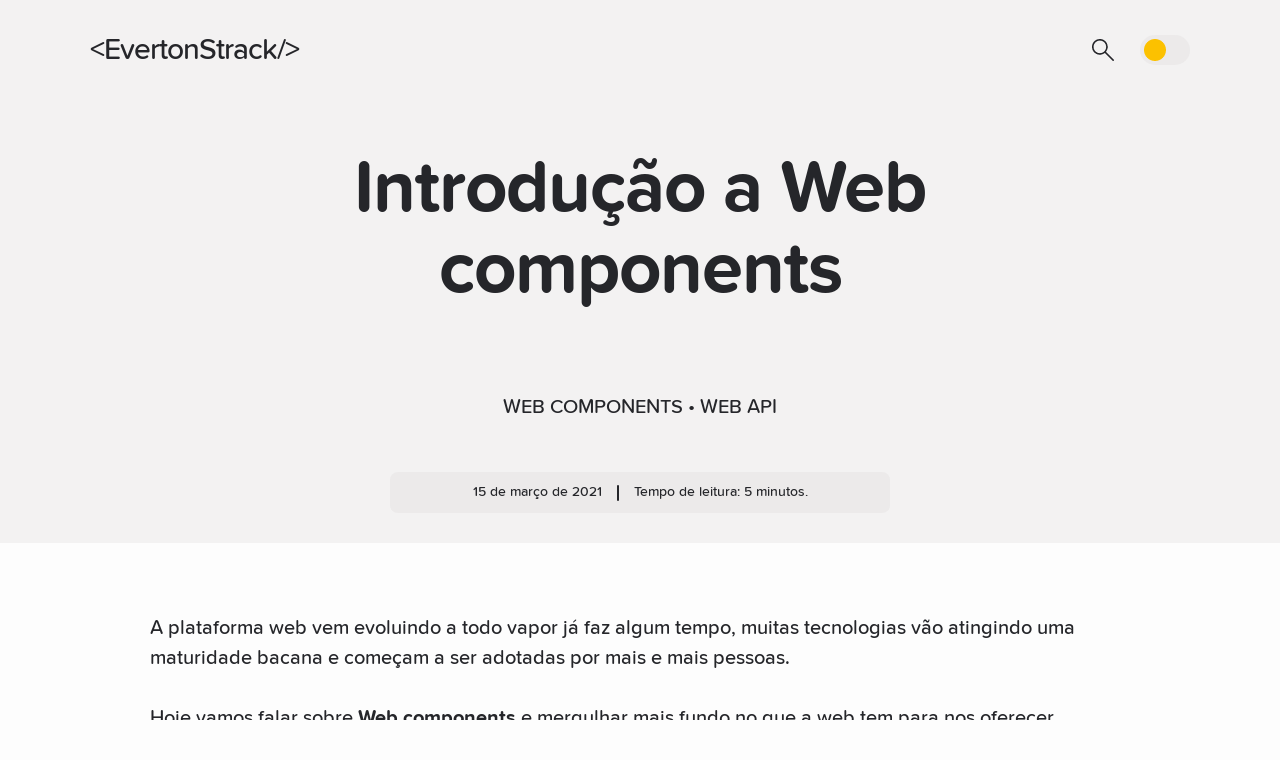

--- FILE ---
content_type: text/html; charset=utf-8
request_url: https://evertonstrack.com.br/web-components/
body_size: 16679
content:
<!DOCTYPE html><html lang="pt-br" class="webp" style="--background: #FDFDFD; --background_alt: rgba(218, 214, 214, 0.3); --text: #25262a;"><head>
  <meta charset="utf-8">
  <meta http-equiv="X-UA-Compatible" content="IE=edge">
  <meta name="viewport" content="width=device-width, initial-scale=1">

  <title>Introdução a Web components | Everton Strack - Desenvolvedor Front-End</title>
  <meta name="description" content="Web components permitem a criação de componentes reutilizáveis em aplicações web agnósticos aos frameworks e libs. A plataforma web segue evoluindo e os Web ...">

  <!-- google webmaster tools verification -->
  <meta name="google-site-verification" content="j3DYXHZyjElk4W8pWKl-Sm1HCx3taNgDXcnLPpzHQFY">

  <!-- Google Authorship and Publisher Markup -->
  <link rel="author" href="https://plus.google.com/+EvertonStrack/?rel=author">
  <link rel="publisher" href="https://plus.google.com/+EvertonStrack/?rel=author">

  <!-- Twitter Card data -->
  <meta name="twitter:card" content="summary_large_image">
  <meta name="twitter:site" content="@evertonstrack">
  <meta name="twitter:title" content="Introdução a Web components">
  <meta name="twitter:description" content="Web components permitem a criação de componentes reutilizáveis em aplicações web agnósticos aos frameworks e libs. A plataforma web segue evoluindo e os Web ...">
  <meta name="twitter:creator" content="@evertonstrack">
  
  <meta name="twitter:image" content="https://evertonstrack.com.br/assets/images/posts/web-components/web-components.jpg">
  <meta name="twitter:image:alt" content="Introdução a Web components">
  


  <!-- Google+ Schema.org  -->
  <meta itemprop="name" content="Introdução a Web components">
  <meta itemprop="description" content="Web components permitem a criação de componentes reutilizáveis em aplicações web agnósticos aos frameworks e libs. A plataforma web segue evoluindo e os Web ...">
  <meta itemprop="image" content="https://evertonstrack.com.br/assets/images/share-image.jpg">

  <!-- Facebook -->
  <meta property="og:url" content="https://evertonstrack.com.br/web-components/">
  <meta property="og:title" content="Introdução a Web components">
  
  <meta property="og:image" content="https://evertonstrack.com.br/assets/images/posts/web-components/web-components.jpg">
  
  <meta property="og:description" content="Web components permitem a criação de componentes reutilizáveis em aplicações web agnósticos aos frameworks e libs. A plataforma web segue evoluindo e os Web ...">
  <meta property="og:site_name" content="Everton Strack - Desenvolvedor Front-End">

  <!-- Favicon -->
  <link rel="shortcut icon" href="/favicon.ico" type="image/x-icon">

  <!-- Apple Touch Icons -->
  <link rel="apple-touch-icon" sizes="57x57" href="/assets/images/favicons/apple-touch-icon-57x57.png">
  <link rel="apple-touch-icon" sizes="114x114" href="/assets/images/favicons/apple-touch-icon-114x114.png">
  <link rel="apple-touch-icon" sizes="72x72" href="/assets/images/favicons/apple-touch-icon-72x72.png">
  <link rel="apple-touch-icon" sizes="144x144" href="/assets/images/favicons/apple-touch-icon-144x144.png">
  <link rel="apple-touch-icon" sizes="60x60" href="/assets/images/favicons/apple-touch-icon-60x60.png">
  <link rel="apple-touch-icon" sizes="120x120" href="/assets/images/favicons/apple-touch-icon-120x120.png">
  <link rel="apple-touch-icon" sizes="76x76" href="/assets/images/favicons/apple-touch-icon-76x76.png">
  <link rel="apple-touch-icon" sizes="152x152" href="/assets/images/favicons/apple-touch-icon-152x152.png">

  <!-- Android Icons -->
  <link rel="icon" type="image/png" href="/assets/images/favicons/favicon-512x512.png" sizes="512x512">
  <link rel="icon" type="image/png" href="/assets/images/favicons/favicon-196x196.png" sizes="196x196">
  <link rel="icon" type="image/png" href="/assets/images/favicons/favicon-192x192.png" sizes="192x192">
  <link rel="icon" type="image/png" href="/assets/images/favicons/favicon-96x96.png" sizes="96x96">
  <link rel="icon" type="image/png" href="/assets/images/favicons/favicon-32x32.png" sizes="32x32">
  <link rel="icon" type="image/png" href="/assets/images/favicons/favicon-16x16.png" sizes="16x16">
  <link rel="icon" type="image/png" href="/assets/images/favicons/favicon-128.png" sizes="128x128">

  <!-- Windows Tile Icons -->
  <meta name="application-name" content="Everton Strack Blog">
  <meta name="msapplication-TileColor" content="#FDFDFD">
  <meta name="msapplication-TileImage" content="/assets/images/favicons/mstile-144x144.png">
  <meta name="msapplication-square70x70logo" content="/assets/images/favicons/mstile-70x70.png">
  <meta name="msapplication-square150x150logo" content="/assets/images/favicons/mstile-150x150.png">
  <meta name="msapplication-wide310x150logo" content="/assets/images/favicons/mstile-310x150.png">
  <meta name="msapplication-square310x310logo" content="/assets/images/favicons/mstile-310x310.png">

  <!-- Chrome theme color -->
  <meta name="theme-color" content="#FDFDFD">

  <!-- Add manifest -->
  <link rel="manifest" href="/manifest.json">

  <!-- Fedd --><link type="application/atom+xml" rel="alternate" href="https://evertonstrack.com.br/feed.xml" title="Everton Strack - Desenvolvedor Front-End">
<!-- general -->
<style type="text/css">body,h1,h2,h3,h4,h5,h6,p,blockquote,pre,hr,dl,dd,ol,ul,figure{margin:0;padding:0}body{font:400 16px/1.5 -apple-system,BlinkMacSystemFont,"Segoe UI",Roboto,Helvetica,Arial,sans-serif,"Apple Color Emoji","Segoe UI Emoji","Segoe UI Symbol";color:#111;background-color:#fdfdfd;-webkit-text-size-adjust:100%;-webkit-font-feature-settings:"kern" 1;-o-font-feature-settings:"kern" 1;font-feature-settings:"kern" 1;-webkit-font-kerning:normal;font-kerning:normal;display:-webkit-box;display:-ms-flexbox;display:flex;min-height:100vh;-webkit-box-orient:vertical;-webkit-box-direction:normal;-ms-flex-direction:column;flex-direction:column}h1,h2,h3,h4,h5,h6,p,blockquote,pre,ul,ol,dl,figure,.highlight{margin-bottom:15px}main{display:block}img{max-width:100%;vertical-align:middle}figure>img{display:block}figcaption{font-size:14px}ul,ol{margin-left:30px}li>ul,li>ol{margin-bottom:0}h1,h2,h3,h4,h5,h6{font-weight:400}a{color:#2a7ae2;text-decoration:none}a:visited{color:#1756a9}a:hover{color:#111;text-decoration:underline}.social-media-list a:hover{text-decoration:none}.social-media-list a:hover .username{text-decoration:underline}blockquote{color:#828282;border-left:4px solid #e8e8e8;padding-left:15px;font-size:18px;letter-spacing:-1px;font-style:italic}blockquote>:last-child{margin-bottom:0}pre,code{font-size:15px;border:1px solid #e8e8e8;border-radius:3px;background-color:#eef}code{padding:1px 5px}pre{padding:8px 12px;overflow-x:auto}pre>code{border:0;padding-right:0;padding-left:0}.wrapper{max-width:calc(1220px - (30px * 2));margin-right:auto;margin-left:auto;padding-right:30px;padding-left:30px}@media screen and (max-width: 800px){.wrapper{max-width:calc(1220px - (30px));padding-right:15px;padding-left:15px}}.wrapper:after,.footer-col-wrapper:after{content:"";display:table;clear:both}.svg-icon{width:16px;height:16px;display:inline-block;fill:#828282;padding-right:5px;vertical-align:text-top}.social-media-list li+li{padding-top:5px}table{margin-bottom:30px;width:100%;text-align:left;color:#3f3f3f;border-collapse:collapse;border:1px solid #e8e8e8}table tr:nth-child(even){background-color:#f7f7f7}table th,table td{padding:10px 15px}table th{background-color:#f0f0f0;border:1px solid #dedede;border-bottom-color:#c9c9c9}table td{border:1px solid #e8e8e8}.site-header{border-top:5px solid #424242;border-bottom:1px solid #e8e8e8;min-height:55.95px;position:relative}.site-title{font-size:26px;font-weight:300;line-height:54px;letter-spacing:-1px;margin-bottom:0;float:left}.site-title,.site-title:visited{color:#424242}.site-nav{float:right;line-height:54px}.site-nav .nav-trigger{display:none}.site-nav .menu-icon{display:none}.site-nav .page-link{color:#111;line-height:1.5}.site-nav .page-link:not(:last-child){margin-right:20px}@media screen and (max-width: 600px){.site-nav{position:absolute;top:9px;right:15px;background-color:#fdfdfd;border:1px solid #e8e8e8;border-radius:5px;text-align:right}.site-nav label[for="nav-trigger"]{display:block;float:right;width:36px;height:36px;z-index:2;cursor:pointer}.site-nav .menu-icon{display:block;float:right;width:36px;height:26px;line-height:0;padding-top:10px;text-align:center}.site-nav .menu-icon>svg{fill:#424242}.site-nav input ~ .trigger{clear:both;display:none}.site-nav input:checked ~ .trigger{display:block;padding-bottom:5px}.site-nav .page-link{display:block;padding:5px 10px;margin-left:20px}.site-nav .page-link:not(:last-child){margin-right:0}}.site-footer{border-top:1px solid #e8e8e8;padding:30px 0}.footer-heading{font-size:18px;margin-bottom:15px}.contact-list,.social-media-list{list-style:none;margin-left:0}.footer-col-wrapper{font-size:15px;color:#828282;margin-left:-15px}.footer-col{float:left;margin-bottom:15px;padding-left:15px}.footer-col-1{width:calc(35% - (30px / 2))}.footer-col-2{width:calc(20% - (30px / 2))}.footer-col-3{width:calc(45% - (30px / 2))}@media screen and (max-width: 800px){.footer-col-1,.footer-col-2{width:calc(50% - (30px / 2))}.footer-col-3{width:calc(100% - (30px / 2))}}@media screen and (max-width: 600px){.footer-col{float:none;width:calc(100% - (30px / 2))}}.page-content{padding:30px 0;-webkit-box-flex:1;-ms-flex:1;flex:1}.page-heading{font-size:32px}.post-list-heading{font-size:44px}.post-list{margin-left:0;list-style:none}.post-list>li{margin-bottom:30px}.post-meta{font-size:14px;color:#828282}.post-link{display:block;font-size:24px}.post-header{margin-bottom:30px}.post-title{font-size:74px;letter-spacing:-1px;line-height:1}@media screen and (max-width: 800px){.post-title{font-size:36px}}.post-content{margin-bottom:30px}.post-content h2{font-size:32px}@media screen and (max-width: 800px){.post-content h2{font-size:28px}}.post-content h3{font-size:26px}@media screen and (max-width: 800px){.post-content h3{font-size:22px}}.post-content h4{font-size:20px}@media screen and (max-width: 800px){.post-content h4{font-size:18px}}.highlight{background:#fff}.highlighter-rouge .highlight{background:#eef}.highlight .c{color:#998;font-style:italic}.highlight .err{color:#a61717;background-color:#e3d2d2}.highlight .k{font-weight:bold}.highlight .o{font-weight:bold}.highlight .cm{color:#998;font-style:italic}.highlight .cp{color:#999;font-weight:bold}.highlight .c1{color:#998;font-style:italic}.highlight .cs{color:#999;font-weight:bold;font-style:italic}.highlight .gd{color:#000;background-color:#fdd}.highlight .gd .x{color:#000;background-color:#faa}.highlight .ge{font-style:italic}.highlight .gr{color:#a00}.highlight .gh{color:#999}.highlight .gi{color:#000;background-color:#dfd}.highlight .gi .x{color:#000;background-color:#afa}.highlight .go{color:#888}.highlight .gp{color:#555}.highlight .gs{font-weight:bold}.highlight .gu{color:#aaa}.highlight .gt{color:#a00}.highlight .kc{font-weight:bold}.highlight .kd{font-weight:bold}.highlight .kp{font-weight:bold}.highlight .kr{font-weight:bold}.highlight .kt{color:#458;font-weight:bold}.highlight .m{color:#099}.highlight .s{color:#d14}.highlight .na{color:#008080}.highlight .nb{color:#0086B3}.highlight .nc{color:#458;font-weight:bold}.highlight .no{color:#008080}.highlight .ni{color:#800080}.highlight .ne{color:#900;font-weight:bold}.highlight .nf{color:#900;font-weight:bold}.highlight .nn{color:#555}.highlight .nt{color:#000080}.highlight .nv{color:#008080}.highlight .ow{font-weight:bold}.highlight .w{color:#bbb}.highlight .mf{color:#099}.highlight .mh{color:#099}.highlight .mi{color:#099}.highlight .mo{color:#099}.highlight .sb{color:#d14}.highlight .sc{color:#d14}.highlight .sd{color:#d14}.highlight .s2{color:#d14}.highlight .se{color:#d14}.highlight .sh{color:#d14}.highlight .si{color:#d14}.highlight .sx{color:#d14}.highlight .sr{color:#009926}.highlight .s1{color:#d14}.highlight .ss{color:#990073}.highlight .bp{color:#999}.highlight .vc{color:#008080}.highlight .vg{color:#008080}.highlight .vi{color:#008080}.highlight .il{color:#099}html{--background: #FDFDFD;--text: #25262a;--background_alt: rgba(218, 214, 214, 0.3);--frontend_bg: #f16529;--frontend_text: #FFFFFF;--design_bg: #ffdd18;--design_text: #323330;--vida_bg: #4CAF50;--vida_text: #FFFFFF}html{--background: #FDFDFD;--text: #25262a;--background_alt: rgba(218, 214, 214, 0.3);--frontend_bg: #f16529;--frontend_text: #FFFFFF;--design_bg: #ffdd18;--design_text: #323330;--vida_bg: #4CAF50;--vida_text: #FFFFFF}body{color:var(--text);background-color:var(--background)}.site-header,.site-footer,.post-detail .post-header{background-color:var(--background);color:var(--text)}.post-detail .post-header .post-meta{color:var(--text)}.site-header .site-title,.site-header .site-nav .page-link,.site-header .logo:visited{color:var(--text)}.site-header .page-link svg{fill:var(--text)}.site-footer .footer-share{display:-webkit-box;display:-ms-flexbox;display:flex;-webkit-box-pack:center;-ms-flex-pack:center;justify-content:center;padding-top:10px}.site-footer .social-icons{text-align:center}.site-footer .social-icons svg{width:40px;height:40px;fill:var(--text)}*{-webkit-transition:background-color 0.25s ease-in-out;transition:background-color 0.25s ease-in-out}@font-face{font-family:"ProximaSoft";src:url("https://d33wubrfki0l68.cloudfront.net/262ba5be43cf159fa79dd9a3dafc75d8d29fcc14/0c0bc/assets/fonts/proxima-soft-bold.woff2") format("woff2"),url("https://d33wubrfki0l68.cloudfront.net/45fe8ecbea094da3f15b251c3bbae31963deb672/53d57/assets/fonts/proxima-soft-bold.woff") format("woff");font-weight:700;font-display:swap}@font-face{font-family:"ProximaSoft";src:url("https://d33wubrfki0l68.cloudfront.net/beb817502f5ec4272fc6e81f939bc31a09ab22ea/05036/assets/fonts/proxima-soft-medium.woff2") format("woff2"),url("https://d33wubrfki0l68.cloudfront.net/c6c6e539327935105dc4b16697924ebe80c2ac96/c93ca/assets/fonts/proxima-soft-medium.woff") format("woff");font-weight:500;font-display:swap}body{font-family:"ProximaSoft", -apple-system, BlinkMacSystemFont, "Segoe UI", Roboto, Helvetica, Arial, sans-serif, "Apple Color Emoji", "Segoe UI Emoji", "Segoe UI Symbol"}.clearfix:before,.clearfix:after{content:"";display:table}.clearfix:after{clear:both}.clearfix{zoom:1}.align-center{text-align:center}.arrow-down{position:absolute;right:10%;bottom:15%;width:12px;height:150px;background-color:#005cef;-webkit-animation:arrow-down 3s ease-in-out;animation:arrow-down 3s ease-in-out;-webkit-animation-iteration-count:infinite;animation-iteration-count:infinite}.arrow-down:before,.arrow-down:after{content:"";display:block;position:absolute;width:50px;height:12px;bottom:0;left:29%;background-color:#005cef}.arrow-down:before{-webkit-transform:rotate(45deg) translateX(-66%) translateY(164%);transform:rotate(45deg) translateX(-66%) translateY(164%)}.arrow-down:after{-webkit-transform:rotate(-45deg) translateX(-1%) translateY(-105%);transform:rotate(-45deg) translateX(-1%) translateY(-105%)}@-webkit-keyframes arrow-down{0%{-webkit-transform:translateY(0);transform:translateY(0)}25%{-webkit-transform:translateY(-25px);transform:translateY(-25px)}50%{-webkit-transform:translateY(0);transform:translateY(0)}100%{-webkit-transform:translateY(0);transform:translateY(0)}}@keyframes arrow-down{0%{-webkit-transform:translateY(0);transform:translateY(0)}25%{-webkit-transform:translateY(-25px);transform:translateY(-25px)}50%{-webkit-transform:translateY(0);transform:translateY(0)}100%{-webkit-transform:translateY(0);transform:translateY(0)}}.wrap{width:100%;max-width:1000px;padding-left:30px;padding-right:30px;margin-right:auto;margin-left:auto}.simple-link,.button-link{border:1px solid transparent;padding:10px 15px;display:inline-block;clear:both;-webkit-transition:all 0.3s ease;transition:all 0.3s ease}.simple-link{text-decoration:underline;float:right}.button-link{text-decoration:none;border-radius:5px}.link-white{color:#FFF}.link-white:hover{border-color:#FFF;color:#FFF}.link-white:focus,.link-white:visited{color:#FFF}.link-gray{color:var(--text);border-color:var(--text);background-color:var(--background_alt)}.link-gray:hover{background-color:var(--background);text-decoration:none}.link-gray:focus,.link-gray:visited{color:var(--text)}.link-gray:focus:hover,.link-gray:visited:hover{color:var(--text)}.svg-icon{width:20px}.copyright{display:table;margin:0 auto;text-align:center}.post-meta{color:var(--text)}.icon{width:42px;height:42px;margin:10px;fill:#25262a;-webkit-transition:all 0.3s ease;transition:all 0.3s ease}pre>code.language-cmd{color:#FFF}.post-list{margin-bottom:30px}.post-item .post-link{display:block;font-size:24px;background-color:transparent;color:var(--text);margin-bottom:25px}.post-item .post-link:visited{color:var(--text)}.post-item .post-link:visited:hover{color:var(--text)}.post-item .post-link:visited:hover .post-meta{color:var(--text)}.post-item .post-link:hover{color:var(--text);background-color:var(--background);border-color:var(--text);text-decoration:none}.post-item .post-link:hover .post-meta{color:var(--text)}.post-item .post-link h3{line-height:120%}.post-item .post-link p{font-size:16px}.toast{position:fixed;bottom:-100px;right:20px;width:100%;max-width:400px;display:-webkit-box;display:-ms-flexbox;display:flex;-webkit-box-pack:justify;-ms-flex-pack:justify;justify-content:space-between;-webkit-box-align:center;-ms-flex-align:center;align-items:center;background-color:var(--background);border:1px solid;border-radius:5px;padding:10px 20px;-webkit-transition:all 0.3s ease-in-out;transition:all 0.3s ease-in-out;opacity:0;visibility:hidden;z-index:100}.toast.show{bottom:20px;opacity:1;visibility:visible}.toast .toast__text{color:var(--text);font-size:16px;-webkit-box-flex:1;-ms-flex:1;flex:1;margin:0}.toast .toast__button{border:none;padding:10px 15px;background-color:var(--text);color:var(--background);border-radius:5px;margin-left:15px;cursor:pointer}.hidden{display:none !important}a{color:var(--text)}a:visited{color:var(--text)}@media (min-width: 641px){.post-content a:hover{background-color:var(--text);color:var(--background)}}@media (max-width: 640px){.toast{position:fixed;right:10px;left:10px;width:auto;max-width:none}.toast.show{bottom:20px}}@media screen and (max-width: 768px){.wrapper{padding-right:20px;padding-left:20px}.wrapper .wrapper{padding-left:0;padding-right:0}.wrapper .content-sobre .wrapper{padding-right:20px;padding-left:20px}}@media (max-width: 380px){.wrap{padding-left:20px;padding-right:20px}}.right-header{display:-webkit-box;display:-ms-flexbox;display:flex}.theme-toggle-container{cursor:pointer}.theme-toggle{width:50px;height:30px;background-color:var(--background_alt);border-radius:15px;display:-webkit-box;display:-ms-flexbox;display:flex;position:relative}.theme-toggle:after{width:22px;height:22px;display:block;content:"";position:absolute;left:4px;top:4px;background-color:#fcc100;border-radius:50%;border:0px solid #fcc100}input[name=theme].animating+.theme-toggle:after{-webkit-transition:all 0.25s ease-in-out;transition:all 0.25s ease-in-out}input[name=theme]:checked+.theme-toggle:after{left:calc(100% - 33px);background-color:transparent;border-right-width:6px;border-right-color:#FFF}input[name=theme]:checked+.theme-toggle:before{opacity:1}.site-header{height:100px}.site-header .wrapper{-webkit-box-align:center;-ms-flex-align:center;align-items:center;display:-webkit-box;display:-ms-flexbox;display:flex;height:100%;-webkit-box-pack:justify;-ms-flex-pack:justify;justify-content:space-between}.site-header .wrapper:after{display:none}.site-header .site-title{margin:0}.site-header .site-title .logo{text-decoration:none;font-size:30px;line-height:100%}.site-header .site-title .logo:before{content:"<"}.site-header .site-title .logo:after{content:"/>"}.site-header .site-nav{z-index:10;display:-webkit-box;display:-ms-flexbox;display:flex;line-height:100%;-webkit-box-align:center;-ms-flex-align:center;align-items:center}.site-header .site-nav .trigger{display:-webkit-box;display:-ms-flexbox;display:flex;-webkit-box-align:center;-ms-flex-align:center;align-items:center}.site-header .site-nav .page-link{text-transform:lowercase;font-size:20px}.site-header .site-nav .page-link:not(:last-child){margin-right:40px}.site-header .site-nav .page-link.page-link--icon{margin-right:20px;display:-webkit-box;display:-ms-flexbox;display:flex;-webkit-box-pack:center;-ms-flex-pack:center;justify-content:center}.site-header .site-nav .page-link.page-link--icon:last-child{margin-right:0}.site-header .site-nav .page-link.page-link--icon svg{margin:0;width:26px;height:26px}@media screen and (max-width: 600px){.theme-toggle-container{margin-left:0}.site-header{height:100px}.site-header .site-title .logo{font-size:26px}.site-header .site-nav{position:absolute;border:none;background:none}.site-header .site-nav .menu-icon{color:#000;font-size:24px;font-weight:700}.site-header .site-nav .menu-icon>svg{fill:var(--text)}.site-header .site-nav label[for="nav-trigger"]{position:relative;z-index:11;margin-top:23px}.site-header .site-nav input:checked+label[for="nav-trigger"]{position:fixed;right:15px;top:10px}.site-header .site-nav input:checked+label[for="nav-trigger"] .menu-icon>svg{fill:var(--text)}.site-header .site-nav input:checked ~ .trigger{opacity:1;-webkit-transform:scale(1);transform:scale(1);visibility:visible;border-radius:0}.site-header .site-nav input ~ .trigger{width:100vw;height:100vh;position:fixed;z-index:1000;top:0;left:0;z-index:10;display:-webkit-box;display:-ms-flexbox;display:flex;-webkit-box-align:center;-ms-flex-align:center;align-items:center;-webkit-box-pack:center;-ms-flex-pack:center;justify-content:center;-webkit-box-orient:vertical;-webkit-box-direction:normal;-ms-flex-direction:column;flex-direction:column;background-color:var(--background);color:var(--text);opacity:0;-webkit-transform:scale(0.95);transform:scale(0.95);visibility:hidden;-webkit-transition:all 0.1s ease;transition:all 0.1s ease;border-radius:50%}.site-header .site-nav input ~ .trigger .page-link{color:var(--text);font-weight:700;font-size:24px;line-height:50px;padding:15px 0;margin:0;text-align:center;width:50%;font-size:24px}.site-header .site-nav input ~ .trigger .page-link svg{fill:var(--text)}}h1,h2,h3,h4,h5,h6,p,blockquote,pre,ul,ol,dl,figure,.highlight{margin-bottom:20px}*{-webkit-box-sizing:border-box;-ms-box-sizing:border-box;box-sizing:border-box}.section-full{width:100%;min-height:100vh;position:relative}.page-content{padding-top:0;padding-bottom:0}.page-content>.wrapper{max-width:none;overflow-x:hidden}.site-header,.site-footer{border-top:none;border-bottom:none}.site-header a,.site-footer a{color:var(--text)}img.right{float:right;margin:0 0 30px 30px}img.round{border-radius:50%;max-width:300px}.hide{display:none}.full-section .site-header{width:100%;position:absolute;z-index:10;background-color:transparent}.full-section .page-content{padding-top:0;padding-bottom:0}.full-section .page-content .section{width:100%;min-height:100vh;padding-bottom:50px}.section .wrap-section{max-width:1000px;display:-webkit-box;display:-ms-flexbox;display:flex;margin:0 auto}.section .section-header{height:40vh;display:-webkit-box;display:-ms-flexbox;display:flex;padding-top:30px;margin-bottom:50px;-webkit-box-align:center;-ms-flex-align:center;align-items:center;padding:50px 0;max-height:250px}.section .section-header .page-heading{-webkit-box-flex:1;-ms-flex:1;flex:1;font-size:100px;font-weight:bold}.section-header{padding-bottom:50px}.section-header h2{font-size:42px;line-height:100%;font-weight:bold}.section-header p{font-size:16px;font-weight:bold}.post-list .post-item .post-link{border-radius:8px;-webkit-transition:none;transition:none}.post-list .post-item .tag{border:1px solid var(--text);padding:0px 6px;color:var(--text);font-size:14px;border-radius:4px;margin-right:5px;display:inline-block;text-transform:lowercase}@media (max-width: 768px){.section .section-header{max-height:none;height:auto;padding:0}.section .section-header .page-heading{font-size:40px}.post-list .post-item:hover .post-link{background-color:transparent !important}.post-list .post-item .post-link{padding:10px 20px;margin-bottom:30px;border-radius:8px}.post-list .post-item .post-link h3{text-decoration:underline;font-size:24px}.post-list .post-item .post-link .tags{display:none}.post-list .post-item .post-link h3{margin-bottom:15px;line-height:120%}}.container-portfolio{display:-webkit-box;display:-ms-flexbox;display:flex;-ms-flex-wrap:wrap;flex-wrap:wrap;-webkit-box-align:stretch;-ms-flex-align:stretch;align-items:stretch;-webkit-box-pack:justify;-ms-flex-pack:justify;justify-content:space-between}.container-portfolio .item-portfolio{max-width:32%;display:-webkit-box;display:-ms-flexbox;display:flex;-webkit-box-orient:vertical;-webkit-box-direction:normal;-ms-flex-direction:column;flex-direction:column;-webkit-box-flex:1;-ms-flex:1 auto;flex:1 auto;font-size:24px;background-color:#FFF;-webkit-box-shadow:0 2px 5px 0 #e4e4e4;box-shadow:0 2px 5px 0 #e4e4e4;color:#25262a;-webkit-transition:all 0.3s ease;transition:all 0.3s ease;margin-bottom:25px;border-radius:0 0 5px 5px}.container-portfolio .item-portfolio h3{line-height:120%;font-size:20px}.container-portfolio .item-portfolio p{font-size:14px}.container-portfolio .item-portfolio figure{position:relative;margin-bottom:0}.container-portfolio .item-portfolio figure .browser{background-color:#F0F1F3;padding:24px 5px 5px;position:relative;border-radius:5px 5px 3px 3px;border:1px solid #E9ECEF}.container-portfolio .item-portfolio figure .browser:before{content:'. . .';display:block;position:absolute;left:3px;top:-17px;font-size:80px;letter-spacing:-11px;line-height:10px;color:#C1C5C8}.container-portfolio .item-portfolio .detail{padding:15px 30px}@media screen and (min-width: 641px) and (max-width: 900px){.container-portfolio .item-portfolio{max-width:48%}}@media screen and (max-width: 640px){.container-portfolio .item-portfolio{max-width:100%}.container-portfolio .item-portfolio figure .browser:before{top:-17px}}.section-persona{display:-webkit-box;display:-ms-flexbox;display:flex;min-height:60vh !important;padding-bottom:0 !important}.section-persona .persona{width:100%;display:-webkit-box;display:-ms-flexbox;display:flex}.section-persona .persona .side{width:50%;overflow:hidden;display:-webkit-box;display:-ms-flexbox;display:flex;-webkit-box-pack:center;-ms-flex-pack:center;justify-content:center;-webkit-box-align:center;-ms-flex-align:center;align-items:center;padding:80px 0;-webkit-transition:all 0.75s cubic-bezier(0.55, 0, 0.1, 1);transition:all 0.75s cubic-bezier(0.55, 0, 0.1, 1);z-index:1}.section-persona .persona .side:hover{width:100%}.section-persona .persona .side:hover .text{-webkit-opacity:1;-moz-opacity:1;-ms-opacity:1;-o-opacity:1;opacity:1}.section-persona .persona .side.code-side{background-color:#005cef}.section-persona .persona .side.code-side .text{margin-left:50px}.section-persona .persona .side.side.design-side{background-color:#273238}.section-persona .persona .side.side.design-side .text{margin-right:50px}.section-persona .persona .side img{width:1050px;display:block;max-width:none}.section-persona .persona .side .text{width:300px;color:#FFF;-webkit-opacity:0.5;-ms-opacity:0.5;opacity:0.5;-webkit-transition:all 0.5s cubic-bezier(0.55, 0, 0.1, 1);transition:all 0.5s cubic-bezier(0.55, 0, 0.1, 1)}.section-persona .persona .side .text h2{font-size:60px;margin:0 0 25px 0;line-height:100%}.section-persona .persona .side .text p{font-size:20px;margin:0}@media screen and (max-width: 640px){.section-persona{min-height:auto !important;padding-bottom:0 !important}.section-persona .persona{-webkit-box-orient:vertical;-webkit-box-direction:normal;-ms-flex-direction:column;flex-direction:column;height:auto}.section-persona .persona .side{width:100%;display:block;padding:70px 30px}.section-persona .persona .side.code-side .text{margin-left:0}.section-persona .persona .side.design-side .text{margin-right:0}.section-persona .persona .side .text{width:100%}.section-persona .persona .side .text h2{font-size:42px}}@media screen and (max-width: 400px){.section-persona .persona .side{width:100%;display:block;padding:70px 30px}.section-persona .persona .side .text h2{font-size:30px}.section-persona .persona .side .text p{font-size:18px}}.section-skills{background-color:#ffbc01;min-height:auto !important;height:auto !important;display:-webkit-box;display:-ms-flexbox;display:flex;-webkit-box-align:center;-ms-flex-align:center;align-items:center;padding-bottom:50px;color:#25262a}.section-skills .skills{display:block;text-align:center}.section-skills .skills .skill{display:inline-block;width:168px;margin-bottom:15px}.section-skills .skills .skill .skill__label{display:block}.section-skills .skills .skill .skill__level{display:inline-block;margin:10px auto;max-width:80%;max-height:250px}.section-skills .skills .skill .skill__level .circle-bg{fill:none;stroke:rgba(202,150,2,0.3);stroke-width:3.8}.section-skills .skills .skill .skill__level .skill__level-progress{stroke:#201801;fill:none;stroke-width:2.8;stroke-linecap:round;-webkit-animation:progress 1s ease-out forwards;animation:progress 1s ease-out forwards}.section-skills .skills .skill .skill__level .percentage{fill:#201801;font-size:0.5em;text-anchor:middle;font-weight:bold}@-webkit-keyframes progress{0%{stroke-dasharray:0 100}}@keyframes progress{0%{stroke-dasharray:0 100}}@media screen and (max-width: 640px){.skills .skill{max-width:49%}}html{--background: #FDFDFD;--text: #25262a;--background_alt: rgba(218, 214, 214, 0.3);--frontend_bg: #f16529;--frontend_text: #FFFFFF;--design_bg: #ffdd18;--design_text: #323330;--vida_bg: #4CAF50;--vida_text: #FFFFFF}.section-greetings{display:-webkit-box;display:-ms-flexbox;display:flex;-webkit-box-orient:vertical;-webkit-box-direction:normal;-ms-flex-direction:column;flex-direction:column;margin-bottom:50px;color:#25262a}.section-greetings .greetings{background-color:#ffdd18;padding:60px 30px;width:100%;display:-webkit-box;display:-ms-flexbox;display:flex;-webkit-box-align:center;-ms-flex-align:center;align-items:center;-webkit-box-pack:center;-ms-flex-pack:center;justify-content:center}.section-greetings .greetings figure{margin-right:30px}.section-greetings .greetings h2{font-size:100px;font-weight:700;padding:0;margin:0;line-height:1}.section-greetings .greetings h2 strong{font-size:160px;padding-bottom:30px;display:block;margin-top:-30px}.section-greetings .presentation{padding:60px 0;margin-left:auto;color:var(--text)}.section-greetings .presentation strong{color:var(--background);background-color:var(--text)}.section-greetings .presentation h2{font-size:42px;font-weight:500;line-height:1.3}.section-greetings .presentation h2 strong{font-weight:500}.section-greetings .about{color:var(--text);-webkit-box-orient:vertical;-webkit-box-direction:normal;-ms-flex-direction:column;flex-direction:column;-webkit-box-pack:center;-ms-flex-pack:center;justify-content:center;padding:30px 0px}.section-greetings .about p{font-size:20px;line-height:1.8;font-weight:400}.section-greetings .about p strong{font-weight:400}@media screen and (min-width: 1240px) and (max-width: 1400px){.section-greetings .greetings h2{font-size:70px}.section-greetings .greetings h2 strong{font-size:130px}}@media screen and (min-width: 996px) and (max-width: 1240px){.section-greetings .greetings h2{font-size:50px}.section-greetings .greetings h2 strong{font-size:110px}.section-greetings .presentation h2{font-size:36px}}@media screen and (max-width: 996px){.section-greetings .greetings{padding:60px 20px}.section-greetings .greetings figure img{max-width:200px}.section-greetings .greetings h2{font-size:40px}.section-greetings .greetings h2 strong{font-size:80px;margin-top:-15px;padding-bottom:10px}.section-greetings .presentation,.section-greetings .about{padding:30px 0}.section-greetings .presentation{padding-top:60px}.section-greetings .presentation h2{padding:0;font-size:30px;margin-bottom:0}.section-greetings .about p{font-size:18px;line-height:1.5}.section-greetings .about p:last-child{margin-bottom:0}}@media screen and (max-width: 600px){.section-greetings .greetings{-webkit-box-orient:vertical;-webkit-box-direction:normal;-ms-flex-direction:column;flex-direction:column}.section-greetings .greetings figure{margin-right:0}.section-greetings .greetings h2{text-align:center}}.author{background-color:var(--background_alt);color:var(--text);padding-top:30px;padding-bottom:30px;margin:30px -30px}.author .details{display:-webkit-box;display:-ms-flexbox;display:flex;-webkit-box-align:center;-ms-flex-align:center;align-items:center}.author .author__desc{-webkit-box-flex:1;-ms-flex:1;flex:1}.author .author__desc .author__desc-title{font-weight:bold;font-size:30px;line-height:100%}.author .author__desc .author__desc-title a{color:var(--text)}.author .author__desc .author__desc-contact a{display:inline-block}.author .author__desc .author__desc-contact a:hover{opacity:0.7}.author .author__desc .author__desc-contact .icon{width:30px;height:30px;fill:var(--text)}.author .author__image{padding-left:50px}.author .author__image img{max-width:250px}@media screen and (max-width: 640px){.author{margin:30px -20px}.author .details{-webkit-box-orient:vertical;-webkit-box-direction:normal;-ms-flex-direction:column;flex-direction:column;-webkit-box-pack:center;-ms-flex-pack:center;justify-content:center;padding:0 20px}.author .author__image{-webkit-box-ordinal-group:2;-ms-flex-order:1;order:1;padding-left:0;padding-bottom:30px}.author .author__desc{-webkit-box-ordinal-group:3;-ms-flex-order:2;order:2;text-align:center}}.share{padding:30px 0}.share h3{font-size:24px;font-weight:bold;padding-bottom:20px}.share .wrapper{padding-left:30px;padding-right:30px;text-align:center}.share .share-button{padding:10px 20px;border:1px solid var(--text);background-color:var(--background_alt);margin:0 7px;border-radius:5px;display:-webkit-inline-box;display:-ms-inline-flexbox;display:inline-flex;-webkit-box-align:center;-ms-flex-align:center;align-items:center;color:var(--text);-webkit-transition:all 0.3s ease;transition:all 0.3s ease;text-decoration:none}.share .share-button .icon{fill:var(--text);width:30px;height:30px;margin:0 10px 0 0}.share .share-button span{display:block;text-align:center}.share .share-button:hover{background-color:var(--background);color:var(--text);text-decoration:none}.share .share-button:hover .icon{fill:var(--text)}button.share{padding:20px 60px;border:1px solid var(--text);margin:0 7px;border-radius:5px;display:-webkit-box;display:-ms-flexbox;display:flex;-webkit-box-align:center;-ms-flex-align:center;align-items:center;color:var(--text);-webkit-transition:all 0.3s ease;transition:all 0.3s ease;text-decoration:none;background-color:var(--background_alt);max-width:300px;margin:0 auto 30px;cursor:pointer}button.share:hover{background-color:var(--background);color:var(--text);text-decoration:none}html{--background: #FDFDFD;--text: #25262a;--background_alt: rgba(218, 214, 214, 0.3);--frontend_bg: #f16529;--frontend_text: #FFFFFF;--design_bg: #ffdd18;--design_text: #323330;--vida_bg: #4CAF50;--vida_text: #FFFFFF}.open-search{background-color:transparent;border:none;height:30px;cursor:pointer;margin-right:10px}.open-search .icon-search{width:42px;margin:0;padding:2px 10px 0;height:24px;-webkit-box-sizing:border-box;box-sizing:border-box;fill:var(--text)}.search-opened{overflow:hidden}.search-opened .search{opacity:1;visibility:visible;overflow:auto}.search{position:fixed;left:0;right:0;top:0;width:100%;height:100%;background-color:var(--background);padding:30px 30px;border-radius:8px;z-index:10;-webkit-box-shadow:0 5px 10px 10px var(--background_alt);box-shadow:0 5px 10px 10px var(--background_alt);border:1px solid var(--background_alt);opacity:0;visibility:hidden;-webkit-transition:all 0.3s ease-in-out;transition:all 0.3s ease-in-out}.search .wrapper{position:relative;padding-bottom:30px}.search .close-search{position:absolute;right:18px;top:-10px;background-color:transparent;border:none;padding:10px;cursor:pointer}.search .close-search .icon-close{width:25px;height:30px;fill:var(--text);margin:0}.search label{font-size:20px;padding-bottom:20px;display:block}.search .search-field{background-color:var(--background_alt);color:var(--text);border:1px solid var(--text);border-radius:8px;height:50px;line-height:50px;font-size:18px;width:100%;padding:5px 25px}.search .search__results{padding-top:30px}.search .search__results h3{font-size:16px;font-weight:bold}.search .search__results .search__results-list{display:-webkit-box;display:-ms-flexbox;display:flex;-webkit-box-orient:vertical;-webkit-box-direction:normal;-ms-flex-direction:column;flex-direction:column}.search .search__results .search__results-list .search-results-item{margin-bottom:20px;padding:15px 20px;background-color:var(--background_alt);border-radius:8px}.search .search__results .search__results-list .search-results-item .search-results-item__title{font-size:18px;margin-bottom:10px}.search .search__results .search__results-list .search-results-item .search-results-item__desc{font-size:14px;margin-bottom:0}.search-suggestion{margin:20px 0 10px;display:-webkit-box;display:-ms-flexbox;display:flex;width:100%}.search-suggestion strong{white-space:nowrap;padding-top:10px;padding-right:10px}.search-suggestion .search-suggestion__container{display:-webkit-box;display:-ms-flexbox;display:flex;-ms-flex-wrap:wrap;flex-wrap:wrap}.search-suggestion .search-suggestion__button{background-color:var(--background_alt);border:1px solid var(--background_alt);border-radius:8px;color:var(--text);margin:5px;padding:10px;text-transform:uppercase;cursor:pointer;white-space:nowrap}@media (max-width: 768px){.search .wrapper{padding:0}.search .search-field{padding:5px 15px}.search .close-search{right:-8px}.search-suggestion{-webkit-box-orient:vertical;-webkit-box-direction:normal;-ms-flex-direction:column;flex-direction:column}.search-suggestion strong{white-space:nowrap;padding-top:10px;padding-right:10px}.search-suggestion .search-suggestion__container{width:100%;overflow-x:auto;-ms-flex-wrap:nowrap;flex-wrap:nowrap;padding:10px 0}}@media (max-width: 640px){.search__results .search__results-list .search-results-item{margin-bottom:10px}}
</style>




  <style type="text/css">html{--background: #FDFDFD;--text: #25262a;--background_alt: rgba(218, 214, 214, 0.3);--frontend_bg: #f16529;--frontend_text: #FFFFFF;--design_bg: #ffdd18;--design_text: #323330;--vida_bg: #4CAF50;--vida_text: #FFFFFF}.post-title{line-height:1.1;margin-bottom:80px;font-weight:700}.posts .site-header{background-color:var(--background_alt)}.post-detail .post-category{text-transform:uppercase;margin-bottom:50px;font-weight:400;font-size:20px;display:block}.container-post-meta{display:-webkit-box;display:-ms-flexbox;display:flex;-webkit-box-pack:center;-ms-flex-pack:center;justify-content:center;-webkit-box-align:center;-ms-flex-align:center;align-items:center;padding:10px;background-color:var(--background_alt);width:100%;max-width:500px;margin:0 auto;border-radius:8px}.container-post-meta .post-meta{margin-bottom:0}.container-post-meta .spacer{width:2px;height:16px;background-color:var(--text);margin:0 15px;border-radius:1px}.reading-time{font-size:14px}.post-detail{padding-bottom:30px}.post-detail .wrapper{max-width:calc(1100px - (30px * 2))}.post-detail img{border:1px solid rgba(0,0,0,0.1);border-radius:8px}.post-detail .post-header{display:-webkit-box;display:-ms-flexbox;display:flex;-webkit-box-align:center;-ms-flex-align:center;align-items:center;text-align:center;background-color:var(--background_alt);margin:0 -30px 70px;padding:50px 30px 30px}.post-detail .post-header .wrapper{-webkit-box-flex:1;-ms-flex:1;flex:1}.post-content hr{margin-right:auto;margin-left:auto;max-width:calc(200px - (30px * 2));padding-left:30px;padding-right:30px;margin-top:50px;margin-bottom:50px}.post-content figure:not(.highlight){text-align:center}.post-content figure legend{font-style:italic;font-size:12px;text-align:center}.post-content p,.post-content blockquote,.post-content pre,.post-content ul,.post-content ol,.post-content dl{font-size:20px;margin-bottom:30px}.post-content h2,.post-content h3,.post-content h4,.post-content h5,.post-content h6{padding-top:10px}.post-content .highlight{background-color:#282a36;padding-right:0;padding-left:0;margin-right:auto;margin-left:auto}.post-content .highlight pre{border:none;background-color:#282a36;padding:30px;border-radius:8px;border:1px solid}.post-content ul,.post-content ol{list-style-position:inside}.post-content blockquote{border:none;padding-top:20px;padding-bottom:20px;padding-right:15px}.post-content blockquote>p{margin:10px;padding-top:30px;padding-bottom:30px;padding-left:50px;padding-right:50px;color:var(--text);background-color:var(--background_alt);border-left:4px solid var(--text);font-size:22px;font-style:italic}.post-content p pre,.post-content p code{border:1px solid #282a36;color:#FFF;background-color:#282a36}.post-content a{text-decoration:underline}pre>code{background-color:transparent;color:#FFF}.comments{padding:30px 0}.comments h3{font-size:30px;font-weight:bold;padding-bottom:20px}.highlight pre{background-color:#272822}.highlight .hll{background-color:#272822}.highlight .c{color:#75715e}.highlight .err{color:#960050;background-color:#1e0010}.highlight .k{color:#66d9ef}.highlight .l{color:#ae81ff}.highlight .n{color:#f8f8f2}.highlight .o{color:#f92672}.highlight .p{color:#f8f8f2}.highlight .cm{color:#75715e}.highlight .cp{color:#75715e}.highlight .c1{color:#75715e}.highlight .cs{color:#75715e}.highlight .ge{font-style:italic}.highlight .gs{font-weight:bold}.highlight .kc{color:#66d9ef}.highlight .kd{color:#66d9ef}.highlight .kn{color:#f92672}.highlight .kp{color:#66d9ef}.highlight .kr{color:#66d9ef}.highlight .kt{color:#66d9ef}.highlight .ld{color:#e6db74}.highlight .m{color:#ae81ff}.highlight .s{color:#e6db74}.highlight .na{color:#a6e22e}.highlight .nb{color:#f8f8f2}.highlight .nc{color:#a6e22e}.highlight .no{color:#66d9ef}.highlight .nd{color:#a6e22e}.highlight .ni{color:#f8f8f2}.highlight .ne{color:#a6e22e}.highlight .nf{color:#a6e22e}.highlight .nl{color:#f8f8f2}.highlight .nn{color:#f8f8f2}.highlight .nx{color:#a6e22e}.highlight .py{color:#f8f8f2}.highlight .nt{color:#f92672}.highlight .nv{color:#f8f8f2}.highlight .ow{color:#f92672}.highlight .w{color:#f8f8f2}.highlight .mf{color:#ae81ff}.highlight .mh{color:#ae81ff}.highlight .mi{color:#ae81ff}.highlight .mo{color:#ae81ff}.highlight .sb{color:#e6db74}.highlight .sc{color:#e6db74}.highlight .sd{color:#e6db74}.highlight .s2{color:#e6db74}.highlight .se{color:#ae81ff}.highlight .sh{color:#e6db74}.highlight .si{color:#e6db74}.highlight .sx{color:#e6db74}.highlight .sr{color:#e6db74}.highlight .s1{color:#e6db74}.highlight .ss{color:#e6db74}.highlight .bp{color:#f8f8f2}.highlight .vc{color:#f8f8f2}.highlight .vg{color:#f8f8f2}.highlight .vi{color:#f8f8f2}.highlight .il{color:#ae81ff}.highlight .gu{color:#75715e}.highlight .gd{color:#f92672}.highlight .gi{color:#a6e22e}@media screen and (max-width: 640px){.post-content p,.post-content blockquote,.post-content pre,.post-content ul,.post-content ol,.post-content dl{font-size:18px}.post-detail .post-category{margin-bottom:30px;font-size:18px}.post-detail .post-header{margin-bottom:30px}.post-content blockquote{padding-left:0;padding-right:0}.post-content blockquote>p{margin:0}.container-post-meta{-webkit-box-orient:vertical;-webkit-box-direction:normal;-ms-flex-direction:column;flex-direction:column}.container-post-meta .spacer{display:none}.share .share-button{display:-webkit-box;display:-ms-flexbox;display:flex;-webkit-box-pack:center;-ms-flex-pack:center;justify-content:center;margin-bottom:15px}.link-back{position:absolute;left:-15vw;top:-56px;width:15vw;padding:86px 0 0 5vw;height:calc(100% + 56px)}.link-back:before,.link-back:after{content:"";display:block;width:4px;height:20px;background-color:#282a36;border-radius:3px;position:absolute;-webkit-transform-origin:left;transform-origin:left}.link-back:before{-webkit-transform:rotate(45deg) translateY(-10px);transform:rotate(45deg) translateY(-10px)}.link-back:after{-webkit-transform:rotate(-45deg) translateY(10px);transform:rotate(-45deg) translateY(10px)}}
</style>



<!-- Add Service Worker --><!-- Add Service Worker -->

<!-- END: /Add Service Worker -->
</head>
<body class=" posts">

    <!-- Theme Control -->
<!-- END: /Theme Control -->
    <!-- Webp Support -->
<!-- END: /Webp Support -->
    <!-- SVG Icons -->
    <svg display="none" width="0" height="0" version="1.1" xmlns="http://www.w3.org/2000/svg" xmlns:xlink="http://www.w3.org/1999/xlink">
  <defs>
    <symbol id="icon-facebook" viewBox="0 0 32 32">
      <path d="M19 6h5v-6h-5c-3.86 0-7 3.14-7 7v3h-4v6h4v16h6v-16h5l1-6h-6v-3c0-0.542 0.458-1 1-1z"></path>
    </symbol>
    <symbol id="icon-github" viewBox="0 0 32 32">
      <path d="M16 0.395c-8.836 0-16 7.163-16 16 0 7.069 4.585 13.067 10.942 15.182 0.8 0.148 1.094-0.347 1.094-0.77 0-0.381-0.015-1.642-0.022-2.979-4.452 0.968-5.391-1.888-5.391-1.888-0.728-1.849-1.776-2.341-1.776-2.341-1.452-0.993 0.11-0.973 0.11-0.973 1.606 0.113 2.452 1.649 2.452 1.649 1.427 2.446 3.743 1.739 4.656 1.33 0.143-1.034 0.558-1.74 1.016-2.14-3.554-0.404-7.29-1.777-7.29-7.907 0-1.747 0.625-3.174 1.649-4.295-0.166-0.403-0.714-2.030 0.155-4.234 0 0 1.344-0.43 4.401 1.64 1.276-0.355 2.645-0.532 4.005-0.539 1.359 0.006 2.729 0.184 4.008 0.539 3.054-2.070 4.395-1.64 4.395-1.64 0.871 2.204 0.323 3.831 0.157 4.234 1.026 1.12 1.647 2.548 1.647 4.295 0 6.145-3.743 7.498-7.306 7.895 0.574 0.497 1.085 1.47 1.085 2.963 0 2.141-0.019 3.864-0.019 4.391 0 0.426 0.288 0.925 1.099 0.768 6.354-2.118 10.933-8.113 10.933-15.18 0-8.837-7.164-16-16-16z"></path>
    </symbol>
    <symbol id="icon-google-plus" viewBox="0 0 32 32">
      <path d="M16 0c-8.838 0-16 7.162-16 16s7.162 16 16 16 16-7.163 16-16-7.163-16-16-16zM12 24c-4.425 0-8-3.575-8-8s3.575-8 8-8c2.162 0 3.969 0.787 5.363 2.094l-2.175 2.088c-0.594-0.569-1.631-1.231-3.188-1.231-2.731 0-4.963 2.263-4.963 5.050s2.231 5.050 4.963 5.050c3.169 0 4.356-2.275 4.538-3.45h-4.537v-2.744h7.556c0.069 0.4 0.125 0.8 0.125 1.325 0 4.575-3.063 7.819-7.681 7.819zM26 16v2h-2v-2h-2v-2h2v-2h2v2h2v2h-2z"></path>
    </symbol>
    <symbol id="icon-instagram" viewBox="0 0 32 32">
      <path d="M16 2.881c4.275 0 4.781 0.019 6.462 0.094 1.563 0.069 2.406 0.331 2.969 0.55 0.744 0.288 1.281 0.638 1.837 1.194 0.563 0.563 0.906 1.094 1.2 1.838 0.219 0.563 0.481 1.412 0.55 2.969 0.075 1.688 0.094 2.194 0.094 6.463s-0.019 4.781-0.094 6.463c-0.069 1.563-0.331 2.406-0.55 2.969-0.288 0.744-0.637 1.281-1.194 1.837-0.563 0.563-1.094 0.906-1.837 1.2-0.563 0.219-1.413 0.481-2.969 0.55-1.688 0.075-2.194 0.094-6.463 0.094s-4.781-0.019-6.463-0.094c-1.563-0.069-2.406-0.331-2.969-0.55-0.744-0.288-1.281-0.637-1.838-1.194-0.563-0.563-0.906-1.094-1.2-1.837-0.219-0.563-0.481-1.413-0.55-2.969-0.075-1.688-0.094-2.194-0.094-6.463s0.019-4.781 0.094-6.463c0.069-1.563 0.331-2.406 0.55-2.969 0.288-0.744 0.638-1.281 1.194-1.838 0.563-0.563 1.094-0.906 1.838-1.2 0.563-0.219 1.412-0.481 2.969-0.55 1.681-0.075 2.188-0.094 6.463-0.094zM16 0c-4.344 0-4.887 0.019-6.594 0.094-1.7 0.075-2.869 0.35-3.881 0.744-1.056 0.412-1.95 0.956-2.837 1.85-0.894 0.888-1.438 1.781-1.85 2.831-0.394 1.019-0.669 2.181-0.744 3.881-0.075 1.713-0.094 2.256-0.094 6.6s0.019 4.887 0.094 6.594c0.075 1.7 0.35 2.869 0.744 3.881 0.413 1.056 0.956 1.95 1.85 2.837 0.887 0.887 1.781 1.438 2.831 1.844 1.019 0.394 2.181 0.669 3.881 0.744 1.706 0.075 2.25 0.094 6.594 0.094s4.888-0.019 6.594-0.094c1.7-0.075 2.869-0.35 3.881-0.744 1.050-0.406 1.944-0.956 2.831-1.844s1.438-1.781 1.844-2.831c0.394-1.019 0.669-2.181 0.744-3.881 0.075-1.706 0.094-2.25 0.094-6.594s-0.019-4.887-0.094-6.594c-0.075-1.7-0.35-2.869-0.744-3.881-0.394-1.063-0.938-1.956-1.831-2.844-0.887-0.887-1.781-1.438-2.831-1.844-1.019-0.394-2.181-0.669-3.881-0.744-1.712-0.081-2.256-0.1-6.6-0.1v0z"></path>
      <path d="M16 7.781c-4.537 0-8.219 3.681-8.219 8.219s3.681 8.219 8.219 8.219 8.219-3.681 8.219-8.219c0-4.537-3.681-8.219-8.219-8.219zM16 21.331c-2.944 0-5.331-2.387-5.331-5.331s2.387-5.331 5.331-5.331c2.944 0 5.331 2.387 5.331 5.331s-2.387 5.331-5.331 5.331z"></path>
      <path d="M26.462 7.456c0 1.060-0.859 1.919-1.919 1.919s-1.919-0.859-1.919-1.919c0-1.060 0.859-1.919 1.919-1.919s1.919 0.859 1.919 1.919z"></path>
    </symbol>
    <symbol id="icon-linkedin" viewBox="0 0 32 32">
      <path d="M12 12h5.535v2.837h0.079c0.77-1.381 2.655-2.837 5.464-2.837 5.842 0 6.922 3.637 6.922 8.367v9.633h-5.769v-8.54c0-2.037-0.042-4.657-3.001-4.657-3.005 0-3.463 2.218-3.463 4.509v8.688h-5.767v-18z"></path>
      <path d="M2 12h6v18h-6v-18z"></path>
      <path d="M8 7c0 1.657-1.343 3-3 3s-3-1.343-3-3c0-1.657 1.343-3 3-3s3 1.343 3 3z"></path>
    </symbol>
    <symbol id="icon-twitter" viewBox="0 0 32 32">
      <path d="M32 7.075c-1.175 0.525-2.444 0.875-3.769 1.031 1.356-0.813 2.394-2.1 2.887-3.631-1.269 0.75-2.675 1.3-4.169 1.594-1.2-1.275-2.906-2.069-4.794-2.069-3.625 0-6.563 2.938-6.563 6.563 0 0.512 0.056 1.012 0.169 1.494-5.456-0.275-10.294-2.888-13.531-6.862-0.563 0.969-0.887 2.1-0.887 3.3 0 2.275 1.156 4.287 2.919 5.463-1.075-0.031-2.087-0.331-2.975-0.819 0 0.025 0 0.056 0 0.081 0 3.181 2.263 5.838 5.269 6.437-0.55 0.15-1.131 0.231-1.731 0.231-0.425 0-0.831-0.044-1.237-0.119 0.838 2.606 3.263 4.506 6.131 4.563-2.25 1.762-5.075 2.813-8.156 2.813-0.531 0-1.050-0.031-1.569-0.094 2.913 1.869 6.362 2.95 10.069 2.95 12.075 0 18.681-10.006 18.681-18.681 0-0.287-0.006-0.569-0.019-0.85 1.281-0.919 2.394-2.075 3.275-3.394z"></path>
    </symbol>
    <symbol id="icon-tag" viewBox="0 0 477.88 477.88">
      <path d="M460.809,0H273.076c-4.526,0.001-8.866,1.8-12.066,5.001l-256,256c-6.669,6.661-6.675,17.467-0.013,24.136
        c0.004,0.004,0.009,0.009,0.013,0.013l187.733,187.733c6.665,6.662,17.468,6.662,24.132,0l256-256
        c3.205-3.204,5.004-7.551,5.001-12.083V17.067C477.876,7.641,470.235,0,460.809,0z M358.409,153.6
        c-18.851,0-34.133-15.282-34.133-34.133s15.282-34.133,34.133-34.133s34.133,15.282,34.133,34.133S377.26,153.6,358.409,153.6z"></path>
    </symbol>
    <symbol id="icon-search" viewBox="0 0 478.208 478.208">
      <g>
        <g>
          <path d="M473.418,449.285L303.28,279.148c59.759-73.087,48.954-180.779-24.132-240.538S98.369-10.344,38.61,62.742
            S-10.344,243.521,62.742,303.28c62.953,51.473,153.453,51.473,216.406,0l170.138,170.138c6.78,6.548,17.584,6.36,24.132-0.42
            C479.805,466.384,479.805,455.899,473.418,449.285z M171.218,307.751c-75.37-0.085-136.449-61.163-136.533-136.533
            c0-75.405,61.128-136.533,136.533-136.533s136.533,61.128,136.533,136.533S246.623,307.751,171.218,307.751z"></path>
        </g>
      </g>
    </symbol>

    <symbol id="icon-close" viewBox="0 0 496 496">
      <g>
        <g>
          <g>
            <path d="M248,0C111.033,0,0,111.033,0,248s111.033,248,248,248s248-111.033,248-248C495.841,111.099,384.901,0.159,248,0z
               M248,480C119.87,480,16,376.13,16,248S119.87,16,248,16s232,103.87,232,232C479.859,376.072,376.072,479.859,248,480z"></path>
            <path d="M361.136,134.864c-3.124-3.123-8.188-3.123-11.312,0L248,236.688L146.176,134.864c-3.069-3.178-8.134-3.266-11.312-0.197
              c-3.178,3.069-3.266,8.134-0.197,11.312c0.064,0.067,0.13,0.132,0.197,0.197L236.688,248L134.864,349.824
              c-3.178,3.07-3.266,8.134-0.196,11.312c3.07,3.178,8.134,3.266,11.312,0.196c0.067-0.064,0.132-0.13,0.196-0.196L248,259.312
              l101.824,101.824c3.178,3.07,8.242,2.982,11.312-0.196c2.995-3.1,2.995-8.016,0-11.116L259.312,248l101.824-101.824
              C364.259,143.052,364.259,137.988,361.136,134.864z"></path>
          </g>
        </g>
      </g>
    </symbol>
  </defs>
</svg>

    <!-- END: /SVG Icons -->

    <!-- HEADER --><header class="site-header" role="banner">

  <div class="wrapper"><h1 class="site-title">
      <a class="logo site-title" rel="author" href="/">EvertonStrack</a>
      <span class="hide">Everton Strack - Desenvolvedor Front-End</span>
    </h1>

    <div class="right-header">
      <button class="open-search" id="open-search" role="button" aria-expanded="false">
        <strong class="hidden">Abrir caixa de pesquisa</strong>
        <svg class="icon icon-search">
          <title>Abrir pesquisa</title>
          <use xlink:href="#icon-search"></use></svg>
      </button>
      <label class="theme-toggle-container">
        <input name="theme" type="checkbox" class="hidden animating">
        <span class="theme-toggle"></span>
        <strong class="hidden">Alterar tema do site</strong>
      </label>
    </div>
  </div>
</header>
<!-- END: /HEADER -->

     <!-- SEARCH --><section id="search" class="search" aria-labelledby="search">
  <div class="wrapper">
    <button class="close-search">
      <svg class="icon icon-close">
        <title>Fechar</title>
        <use xlink:href="#icon-close"></use>
      </svg>
    </button>
    <h2 class="hidden">Pesquisar</h2>
    <label for="search-field">O que você procura?</label>
    <input type="search" class="search-field" autocomplete="off" id="search-field" placeholder="ex: javascript, css, html...">

    <div class="search-suggestion">
      <strong>Pesquisar por: </strong>
      <div class="search-suggestion__container">
        
          <button type="button" class="search-suggestion__button" data-search="carreira">carreira</button>
        
          <button type="button" class="search-suggestion__button" data-search="css">css</button>
        
          <button type="button" class="search-suggestion__button" data-search="javascript">javascript</button>
        
          <button type="button" class="search-suggestion__button" data-search="pwa">pwa</button>
        
          <button type="button" class="search-suggestion__button" data-search="progressive web app">progressive web app</button>
        
          <button type="button" class="search-suggestion__button" data-search="react">react</button>
        
          <button type="button" class="search-suggestion__button" data-search="sass">sass</button>
        
          <button type="button" class="search-suggestion__button" data-search="Web API">Web API</button>
        
          <button type="button" class="search-suggestion__button" data-search="design">design</button>
        
          <button type="button" class="search-suggestion__button" data-search="produtividade">produtividade</button>
        
          <button type="button" class="search-suggestion__button" data-search="organização">organização</button>
        
          <button type="button" class="search-suggestion__button" data-search="vida">vida</button>
        
          <button type="button" class="search-suggestion__button" data-search="minimalismo">minimalismo</button>
        
          <button type="button" class="search-suggestion__button" data-search="HTML">HTML</button>
        
          <button type="button" class="search-suggestion__button" data-search="web components">web components</button>
        
          <button type="button" class="search-suggestion__button" data-search="web api">web api</button>
        
          <button type="button" class="search-suggestion__button" data-search="performance">performance</button>
        
          <button type="button" class="search-suggestion__button" data-search="ferramentas">ferramentas</button>
        
          <button type="button" class="search-suggestion__button" data-search="google lighthouse">google lighthouse</button>
        
      </div>
    </div>

    <div class="search__results">
      <div class="search__results-list">
      </div>
    </div>
  </div>
</section>
<!-- END: /SEARCH -->

    <!-- CONTENT -->
    <main class="page-content" aria-label="Content">
      <div class="wrapper">
        <!-- breadcrumb - rich snippts -->
<ol class="breadcrumb hide" vocab="https://schema.org/" typeof="BreadcrumbList">
  <li property="itemListElement" typeof="ListItem">
    <a href="http://evertonstrack.com.br/" property="item" typeof="WebPage">
      <span property="name">evertonstrack.com.br</span>
    </a>  ›
    <meta property="position" content="1">
  </li>
  <li property="itemListElement" typeof="ListItem">
    <a href="https://evertonstrack.com.br/web-components/" property="item" typeof="WebPage">
      <span property="name">Introdução a Web components</span>
    </a>
    <meta property="position" content="3">
  </li>
</ol>
<!-- /breadcrumb - rich snippts -->

<article class="post h-entry post-detail" itemscope="" itemtype="http://schema.org/BlogPosting">

  <header class="post-header animate" data-color="">
    <div class="wrapper">
      <h1 class="post-title p-name" itemprop="name headline">Introdução a Web components</h1>
      <!-- <p class="post-description">Web components permitem a criação de componentes reutilizáveis em aplicações web agnósticos aos frameworks e libs. A plataforma web segue evoluindo e os Web Components estão ai para ficar.</p> -->

      <strong class="post-meta post-category">web components&nbsp;• web api</strong>

      <div class="container-post-meta">
        <p class="post-meta">
          <time class="dt-published" datetime="2021-03-15T13:00:00+00:00" itemprop="datePublished">
            


<span class="day">15</span>
<span class="mouth-year">de março de 2021</span>
<!-- 15 de março de 2021 -->

<!-- <time itemprop="datePublished" datetime="2021-03-15 13:00:00 +0000" class="date">15 Mar 2021</time> -->

          </time>
        </p>
        <span class="spacer"></span>
        <p class="reading-time post-meta">Tempo de leitura: <span>5 minutos.</span></p>
      </div></div>

    <a class="link-back" href="/blog"></a>

  </header>


  <div class="post-content e-content wrapper" itemprop="articleBody">
    <p>A plataforma web vem evoluindo a todo vapor já faz algum tempo, muitas tecnologias vão atingindo uma maturidade bacana e começam a ser adotadas por mais e mais pessoas.</p>

<p>Hoje vamos falar sobre <strong>Web components</strong> e mergulhar mais fundo no que a web tem para nos oferecer.</p>

<h2 id="o-que-são-os-web-components">O que são os Web Components?</h2>

<p>Web components são três tecnologias separadas que são usadas em conjunto e permitem a criação de elementos customizados reutilizáveis.</p>

<p>As três tecnologias são:</p>

<ol>
  <li>Custom Elements</li>
  <li>Shadow DOM</li>
  <li>HTML Templates</li>
</ol>

<h3 id="custom-elements">Custom elements</h3>

<p>Um dos principais recursos dos Web components é a capacidade de criarmos elementos personalizados onde nossa funcionalidade fica encapsulada.</p>

<p>Como o nome já entrega, custom elements são elementos HTML, como <code class="language-plaintext highlighter-rouge">&lt;div&gt;</code>, <code class="language-plaintext highlighter-rouge">&lt;section&gt;</code> ou <code class="language-plaintext highlighter-rouge">&lt;article&gt;</code>, porém são elementos que podemos nomear e que são definidos por meio de uma API do navegador, ou seja, uma Web API.</p>

<p>Os custom elements contêm suas próprias semânticas, comportamentos e marcações e podem ser compartilhados entre estruturas e navegadores.</p>

<figure class="highlight"><pre><code class="language-javascript" data-lang="javascript"><span class="kd">class</span> <span class="nx">MeuComponente</span> <span class="kd">extends</span> <span class="nx">HTMLElement</span> <span class="p">{</span>
  <span class="nx">connectedCallback</span><span class="p">()</span> <span class="p">{</span>
    <span class="k">this</span><span class="p">.</span><span class="nx">innerHTML</span> <span class="o">=</span> <span class="s2">`&lt;h1&gt;Olá Mundo!&lt;/h1&gt;`</span><span class="p">;</span>
  <span class="p">}</span>
<span class="p">}</span>

<span class="nx">customElements</span><span class="p">.</span><span class="nx">define</span><span class="p">(</span><span class="dl">'</span><span class="s1">meu-componente</span><span class="dl">'</span><span class="p">,</span> <span class="nx">MeuComponente</span><span class="p">);</span></code></pre></figure>

<p>No exemplo acima, definimos <code class="language-plaintext highlighter-rouge">&lt;meu-componente&gt;</code> e seu próprio elemento HTML. Não parece muito útil por enquanto, pois é só uma tag que renderiza um texto qualquer, mas vamos evoluir a ideia logo mais. Todos os custom elements devem estender <code class="language-plaintext highlighter-rouge">HTMLElement</code> de alguma maneira para que possam ser registrados no navegador.</p>

<p>Os custom elements existem sem o uso de frameworks, e os navegadores se dedicam a retrocompatibilidade da específicação, o que quase garante que os componentes que foram criados com base na especificação não sofreram de  <em>breaking API changes</em>.</p>

<p>Outra coisa bacana é que esses componentes geralmente <a href="https://custom-elements-everywhere.com/" target="_blank" rel="noopener">estão prontos para uso</a> com praticamente todos as libs e frameworks mais populares atualmente, como Angular, React e Vue.</p>

<h3 id="shadow-dom">Shadow DOM</h3>

<p>O Shadow DOM é uma versão encapsulada do DOM. Isso permite que fragmentos do DOM sejam isolados uns dos outros, incluindo qualquer coisa que possa ser usada como um seletor CSS. Com o Shadow DOM, você é capaz de isolar o CSS e JavaScript do seu web component.</p>

<p>Geralmente, qualquer conteúdo dentro do document é referenciado como <strong>light DOM</strong>, e qualquer conteúdo encapsulado é referenciado como <strong>shadow DOM</strong>.</p>

<p>Normalmente, estamos usando o light DOM e podemos selecionar um elemento simplesmente fazendo <code class="language-plaintext highlighter-rouge">document.querySelector('.meu-seletor')</code>.</p>

<p>Já a shadow DOM funciona semelhante a um <code class="language-plaintext highlighter-rouge">iframe</code>, onde o conteúdo é separado do resto do document. No entanto, quando criamos um shadow DOM, ainda temos controle total sobre esse fragmento da nossa página, mas com escopo específico. Isso é o que chamamos de encapsulamento.</p>

<p>Vamos a um exemplo:</p>

<p><strong>HTML</strong></p>

<figure class="highlight"><pre><code class="language-html" data-lang="html"><span class="nt">&lt;section&gt;</span>
    <span class="nt">&lt;div</span> <span class="na">id=</span><span class="s">"exemplo"</span><span class="nt">&gt;</span>Meu botão com cor vermelha<span class="nt">&lt;/div&gt;</span>
    <span class="nt">&lt;button</span> <span class="na">id=</span><span class="s">"botao"</span><span class="nt">&gt;</span>Meu botão que não vai ter a cor vermelha<span class="nt">&lt;/button&gt;</span>
<span class="nt">&lt;/section&gt;</span></code></pre></figure>

<p><strong>Javascript</strong></p>

<figure class="highlight"><pre><code class="language-javascript" data-lang="javascript"><span class="kd">const</span> <span class="nx">shadowRoot</span> <span class="o">=</span> <span class="nb">document</span><span class="p">.</span><span class="nx">getElementById</span><span class="p">(</span><span class="dl">'</span><span class="s1">example</span><span class="dl">'</span><span class="p">).</span><span class="nx">attachShadow</span><span class="p">({</span> <span class="na">mode</span><span class="p">:</span> <span class="dl">'</span><span class="s1">open</span><span class="dl">'</span> <span class="p">});</span>
<span class="nx">shadowRoot</span><span class="p">.</span><span class="nx">innerHTML</span> <span class="o">=</span> <span class="s2">`&lt;style&gt;
    button {
      background: tomato;
      color: white;
    }
&lt;/style&gt;
&lt;button id="button"&gt;&lt;slot&gt;&lt;/slot&gt; tomato&lt;/button&gt;`</span><span class="p">;</span></code></pre></figure>

<p>O shadow root pode incluir conteúdo do seu document, usando o elemento <code class="language-plaintext highlighter-rouge">&lt;slot&gt;</code>.  Usar um slot removerá o conteúdo do document externo e o colocará em um local determinado pela tag <code class="language-plaintext highlighter-rouge">&lt;slot&gt;</code> dentro do shadow root.</p>

<p>O resultado no navegador seria esse:</p>

<figure class="highlight"><pre><code class="language-html" data-lang="html"><span class="nt">&lt;section&gt;</span>
  <span class="nt">&lt;div</span> <span class="na">id=</span><span class="s">"exemplo"</span><span class="nt">&gt;</span>
    <span class="c">&lt;!-- Pseudo-código usado para designar um shadow root --&gt;</span>
    <span class="nt">&lt;</span><span class="na">#shadow-root</span><span class="nt">&gt;</span>
      <span class="nt">&lt;style&gt;</span>
      <span class="nt">button</span> <span class="p">{</span>
        <span class="nl">background</span><span class="p">:</span> <span class="no">red</span><span class="p">;</span>
        <span class="nl">color</span><span class="p">:</span> <span class="no">white</span><span class="p">;</span>
      <span class="p">}</span>
      <span class="nt">&lt;/style&gt;</span>
      <span class="nt">&lt;button</span> <span class="na">id=</span><span class="s">"botao"</span><span class="nt">&gt;</span>Meu botão com cor vermelha<span class="nt">&lt;/button&gt;</span>
    <span class="nt">&lt;/</span><span class="err">#</span><span class="nt">shadow-root&gt;</span>
  <span class="nt">&lt;/div&gt;</span>
  <span class="nt">&lt;button</span> <span class="na">id=</span><span class="s">"botao"</span><span class="nt">&gt;</span>Meu botão que não vai ter a cor vermelha<span class="nt">&lt;/button&gt;</span>
<span class="nt">&lt;/section&gt;</span></code></pre></figure>

<h3 id="html-templates">HTML Templates</h3>

<p>São modelos definidos pelo usuário em HTML que não são renderizados até que sejam solicitados.</p>

<p>Quando precisamos reutilizar uma estrutura HTML, faz sentido ter um template para evitarmos de escrever várias vezes o mesmo código. Isso já era possível fazer antes, porém agora com o HTML template, ficou muito mais fácil.</p>

<p>Este elemento e seu conteúdo não são renderizados no DOM, mas ainda podem ser referenciados usando JavaScript.</p>

<p>Exemplo:</p>

<figure class="highlight"><pre><code class="language-html" data-lang="html"><span class="nt">&lt;template</span> <span class="na">id=</span><span class="s">"users-template"</span><span class="nt">&gt;</span>
  <span class="nt">&lt;li&gt;&lt;span</span> <span class="na">class=</span><span class="s">"name"</span><span class="nt">&gt;&lt;/span&gt;</span> <span class="ni">&amp;mdash;</span> <span class="nt">&lt;span</span> <span class="na">class=</span><span class="s">"lastname"</span><span class="nt">&gt;&lt;/span&gt;&lt;/li&gt;</span>
<span class="nt">&lt;/template&gt;</span>

<span class="nt">&lt;ul</span> <span class="na">id=</span><span class="s">"users"</span><span class="nt">&gt;&lt;/ul&gt;</span></code></pre></figure>

<p>O exemplo acima não vai renderizar nenhum conteúdo até que um javascript consuma o modelo, instancie o código e diga ao navegador o que fazer com ele.</p>

<p>Vamos fazer isso agora:</p>

<figure class="highlight"><pre><code class="language-javascript" data-lang="javascript"><span class="kd">const</span> <span class="nx">fragment</span> <span class="o">=</span> <span class="nb">document</span><span class="p">.</span><span class="nx">getElementById</span><span class="p">(</span><span class="dl">'</span><span class="s1">users-template</span><span class="dl">'</span><span class="p">);</span>
<span class="kd">const</span> <span class="nx">users</span> <span class="o">=</span> <span class="p">[</span>
  <span class="p">{</span> <span class="na">name</span><span class="p">:</span> <span class="dl">'</span><span class="s1">Albert</span><span class="dl">'</span><span class="p">,</span> <span class="na">lastname</span><span class="p">:</span> <span class="dl">'</span><span class="s1">Einstein</span><span class="dl">'</span> <span class="p">},</span>
  <span class="p">{</span> <span class="na">name</span><span class="p">:</span> <span class="dl">'</span><span class="s1">Nikola</span><span class="dl">'</span><span class="p">,</span> <span class="na">lastname</span><span class="p">:</span> <span class="dl">'</span><span class="s1">Tesla</span><span class="dl">'</span> <span class="p">},</span>
  <span class="p">{</span> <span class="na">name</span><span class="p">:</span> <span class="dl">'</span><span class="s1">Galileu</span><span class="dl">'</span><span class="p">,</span> <span class="na">lastname</span><span class="p">:</span> <span class="dl">'</span><span class="s1">Galilei</span><span class="dl">'</span> <span class="p">},</span>
<span class="p">];</span>

<span class="nx">users</span><span class="p">.</span><span class="nx">forEach</span><span class="p">(</span><span class="nx">user</span> <span class="o">=&gt;</span> <span class="p">{</span>
  <span class="c1">// Cria uma instancia do template</span>
  <span class="kd">const</span> <span class="nx">instance</span> <span class="o">=</span> <span class="nb">document</span><span class="p">.</span><span class="nx">importNode</span><span class="p">(</span><span class="nx">fragment</span><span class="p">.</span><span class="nx">content</span><span class="p">,</span> <span class="kc">true</span><span class="p">);</span>
  <span class="c1">// Adiciona o conteúdo ao template</span>
  <span class="nx">instance</span><span class="p">.</span><span class="nx">querySelector</span><span class="p">(</span><span class="dl">'</span><span class="s1">.name</span><span class="dl">'</span><span class="p">).</span><span class="nx">innerHTML</span> <span class="o">=</span> <span class="nx">user</span><span class="p">.</span><span class="nx">name</span><span class="p">;</span>
  <span class="nx">instance</span><span class="p">.</span><span class="nx">querySelector</span><span class="p">(</span><span class="dl">'</span><span class="s1">.lastname</span><span class="dl">'</span><span class="p">).</span><span class="nx">innerHTML</span> <span class="o">=</span> <span class="nx">user</span><span class="p">.</span><span class="nx">lastname</span><span class="p">;</span>
  <span class="c1">// Adiciona a instancia no DOM</span>
  <span class="nb">document</span><span class="p">.</span><span class="nx">getElementById</span><span class="p">(</span><span class="dl">'</span><span class="s1">users</span><span class="dl">'</span><span class="p">).</span><span class="nx">appendChild</span><span class="p">(</span><span class="nx">instance</span><span class="p">);</span>
<span class="p">});</span></code></pre></figure>

<p>Observe que neste exemplo criamos um modelo <code class="language-plaintext highlighter-rouge">&lt;template id = "users-template"&gt;</code> sem qualquer outra tecnologia de Web Components, ilustrando novamente que as três tecnologias podem ser usadas de forma independente ou coletiva.</p>

<h2 id="conclusão">Conclusão</h2>

<p>Os <strong>Web Components</strong> estão aí para ficar, e se você ainda não conhecia ou não havia testado e brincado com eles, eu sugiro colocar isso na sua lista de tecnologias a testar agora mesmo.</p>

<p>As especificações dos Web Components são um conjunto de APIs de baixo nível que continuarão a crescer e evoluir conforme nossas necessidades como desenvolvedores evoluírem.</p>

<p>Em um post futuro, vamos falar sobre uma ferramenta bem bacana que pode nos ajudar a criar web components reutilizáveis,  nossa própria biblioteca de componentes, ou até mesmo um Design System escalável.</p>

<h3 id="links">Links</h3>

<p>Alguns links que vão te ajudar a se aprofundar no assunto:</p>

<ul>
  <li><a href="https://developer.mozilla.org/pt-BR/docs/Web/Web_Components/Using_custom_elements" target="_blank" rel="noopener">Usando custom elements</a></li>
  <li><a href="https://custom-elements-everywhere.com/" target="_blank" rel="noopener">Custom elements everywhere (em inglês)</a></li>
  <li><a href="https://html.spec.whatwg.org/multipage/custom-elements.html#custom-elements" target="_blank" rel="noopener">Custom elements specification (em inglês)</a></li>
  <li><a href="https://dom.spec.whatwg.org/#shadow-trees" target="_blank" rel="noopener">Shadow DOM specification (em inglês)</a></li>
  <li><a href="https://html.spec.whatwg.org/multipage/scripting.html#the-template-element" target="_blank" rel="noopener">HTML Template specification (em inglês)</a></li>
</ul>

<p>Até mais e obrigado pelos peixes.</p>

  </div>

  <a class="u-url" href="/web-components/" hidden=""></a>
</article>

<section class="share" onclick="ga('send', 'event', 'share', 'click', 'share_buttons')">
  <button class="share hidden">Compartilhar</button>

  <div class="wrapper">
    <h4>Compartilhe</h4>
    <a class="share-button share-twitter" aria-label="Compartilhe no Twitter" href="https://twitter.com/intent/tweet?text=&quot;Introdução a Web components&quot;%20https://evertonstrack.com.br/web-components/%20via%20@evertonstrack&amp;hashtags=web components,web api," onclick="window.open(this.href, 'twitter-share', 'width=550,height=235');return false;" title="Compartilhe no Twitter">
      <svg class="icon icon-twitter">
        <use xlink:href="#icon-twitter"></use>
      </svg>
      <span>Twitter</span>
    </a>
    <a class="share-button share-facebook" aria-label="Compartilhe no Facebook" href="https://www.facebook.com/sharer/sharer.php?u=https://evertonstrack.com.br/web-components/" onclick="window.open(this.href, 'facebook-share','width=580,height=296');return false;" title="Compartilhe no Facebook">
      <svg class="icon icon-facebook">
        <use xlink:href="#icon-facebook"></use>
      </svg>
      <span>Facebook</span>
    </a>
    <a class="share-button share-google" aria-label="Compartilhe no Google Plus" href="https://plus.google.com/share?url=https://evertonstrack.com.br/web-components/" onclick="window.open(this.href, 'google-plus-share', 'width=490,height=530');return false;" title="Compartilhe no Google+">
      <svg class="icon icon-google-plus">
        <use xlink:href="#icon-google-plus"></use>
      </svg>
      <span>Google+</span>
    </a>
  </div>
</section>

<!-- Theme Toogle -->
<!-- END: /Theme Toogle -->

<section class="author">
  <div class="details wrapper">
    <div class="author__desc">
      <em class="author__label">Autor</em>
      <h3 class="author__desc-title">
        <a href="https://github.com/evertonstrack" target="_blank" rel="noopener">Everton Strack</a>
      </h3>

      <p class="author__desc-text">Front-end developer, estudante de Design frustrado.</p>
      <p class="author__desc-text">Everton é entusiasta da tecnologia. Ele gosta de ler entre as linhas da indústria de
        tecnologia e tentar entender as motivações por trás de decisões que podem parecer incríveis, irracionais ou puramente idiotas.
        Ele também gosta de beleza, café medíocre e dias chuvosos.</p>

      <div class="author__desc-contact">
        <a href="https://github.com/evertonstrack" title="Everton Strack no GitHub" target="_blank" rel="noopener">
          <svg class="icon icon-github"><use xlink:href="#icon-github"></use></svg>
        </a>
        <a href="https://twitter.com/evertonstrack" title="Everton Strack no Twitter" target="_blank" rel="noopener">
          <svg class="icon icon-twitter"><use xlink:href="#icon-twitter"></use></svg>
        </a>
        <a href="https://www.instagram.com/evertonstrack/" title="Everton Strack no Instagram" target="_blank" rel="noopener">
          <svg class="icon icon-instagram"><use xlink:href="#icon-instagram"></use></svg>
        </a>
      </div>
    </div>
    <figure class="author__image">
      <picture>
        <source type="image/webp" srcset="https://d33wubrfki0l68.cloudfront.net/da342f80314dce43dd91afc653f59bd2aaeed63f/e6af8/assets/images/webp/evertonstrack-small.webp">
        <source srcset="https://d33wubrfki0l68.cloudfront.net/902bb6df85ede9ffadb703557b92f34d07998c7d/3420f/assets/images/evertonstrack-small.jpg">
        <img itemprop="image" src="https://d33wubrfki0l68.cloudfront.net/902bb6df85ede9ffadb703557b92f34d07998c7d/3420f/assets/images/evertonstrack-small.jpg" class="round" alt="Foto de Everton Strack">
      </picture>
    </figure>
  </div>
</section>

<section class="comments">
    <div class="wrapper">
        <h3>Comentários</h3>
        <div id="disqus_thread"></div>
    </div>
    </section>
    

<!-- Theme Toogle -->
<!-- END: /Theme Toogle -->

      </div>
    </main>
    <!-- END: /CONTENT -->

    <!-- FOOTER --><footer class="site-footer h-card">
  <data class="u-url" href="/"></data>
  <div class="wrapper">
    <span class="copyright" rel="copyright">© 2018 . built with care ♥ by
      <a href="https://www.linkedin.com/in/evertonstrack/" rel="noopener" target="_blank" title="Contatar Everton Strack">Everton Strack</a>
    </span>
  </div>
  <div class="wrapper footer-share">
    <a class="social-icons" href="https://github.com/evertonstrack" title="Everton Strack no GitHub" target="_blank" rel="noopener">
      <svg class="icon icon-github"><use xlink:href="#icon-github"></use></svg>
    </a>
    <a class="social-icons" href="https://twitter.com/evertonstrack" title="Everton Strack no Twitter" target="_blank" rel="noopener">
      <svg class="icon icon-twitter"><use xlink:href="#icon-twitter"></use></svg>
    </a>
    <a class="social-icons" href="https://www.linkedin.com/in/evertonstrack/" title="Everton Strack no Linkedin" target="_blank" rel="noopener">
      <svg class="icon icon-instagram"><use xlink:href="#icon-linkedin"></use></svg>
    </a>
  </div>
</footer>
<!-- END:/ FOOTER -->

    <!-- Theme Toogle --><!-- Toogle theme -->

<!-- /Toogle theme -->
<!-- END: /Theme Toogle -->

    <!-- Google Analytics --><!-- Google tag (gtag.js) -->


<!-- /Google Analytics -->

    <!-- Verify service worker update --><div class="toast">
  <p class="toast__text">Nova atualização disponível! Atualize o webapp para ver as novas mudanças.</p>
  <button class="toast__button">Atualizar</button>
</div>



<!-- END /Verify service worker update -->

    <!-- Search -->
<!-- END /Search -->

    

  


</body></html>